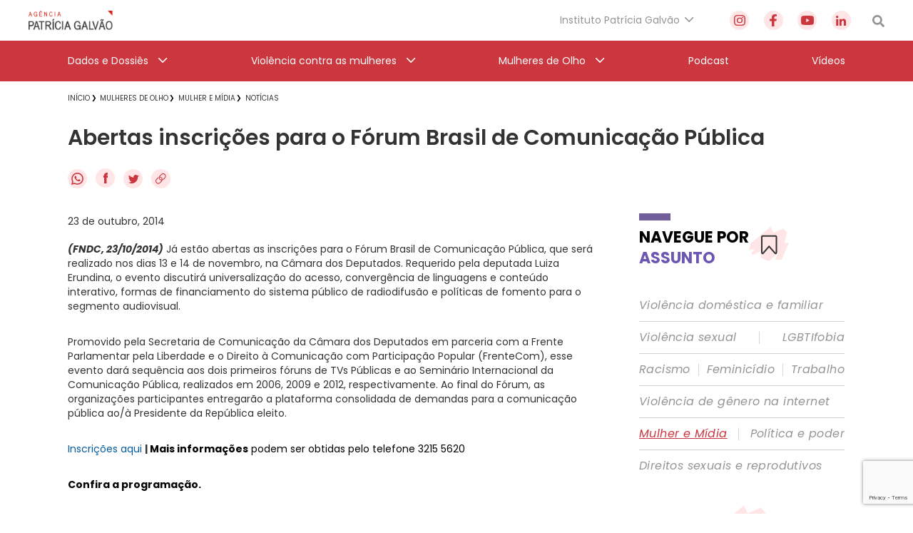

--- FILE ---
content_type: text/html; charset=utf-8
request_url: https://www.google.com/recaptcha/api2/anchor?ar=1&k=6Lc8caAUAAAAABNwSNV9v1kWA3x0SUHSKLrqLvqp&co=aHR0cHM6Ly9hZ2VuY2lhcGF0cmljaWFnYWx2YW8ub3JnLmJyOjQ0Mw..&hl=en&v=PoyoqOPhxBO7pBk68S4YbpHZ&size=invisible&anchor-ms=20000&execute-ms=30000&cb=mh46ozpgpt0v
body_size: 48717
content:
<!DOCTYPE HTML><html dir="ltr" lang="en"><head><meta http-equiv="Content-Type" content="text/html; charset=UTF-8">
<meta http-equiv="X-UA-Compatible" content="IE=edge">
<title>reCAPTCHA</title>
<style type="text/css">
/* cyrillic-ext */
@font-face {
  font-family: 'Roboto';
  font-style: normal;
  font-weight: 400;
  font-stretch: 100%;
  src: url(//fonts.gstatic.com/s/roboto/v48/KFO7CnqEu92Fr1ME7kSn66aGLdTylUAMa3GUBHMdazTgWw.woff2) format('woff2');
  unicode-range: U+0460-052F, U+1C80-1C8A, U+20B4, U+2DE0-2DFF, U+A640-A69F, U+FE2E-FE2F;
}
/* cyrillic */
@font-face {
  font-family: 'Roboto';
  font-style: normal;
  font-weight: 400;
  font-stretch: 100%;
  src: url(//fonts.gstatic.com/s/roboto/v48/KFO7CnqEu92Fr1ME7kSn66aGLdTylUAMa3iUBHMdazTgWw.woff2) format('woff2');
  unicode-range: U+0301, U+0400-045F, U+0490-0491, U+04B0-04B1, U+2116;
}
/* greek-ext */
@font-face {
  font-family: 'Roboto';
  font-style: normal;
  font-weight: 400;
  font-stretch: 100%;
  src: url(//fonts.gstatic.com/s/roboto/v48/KFO7CnqEu92Fr1ME7kSn66aGLdTylUAMa3CUBHMdazTgWw.woff2) format('woff2');
  unicode-range: U+1F00-1FFF;
}
/* greek */
@font-face {
  font-family: 'Roboto';
  font-style: normal;
  font-weight: 400;
  font-stretch: 100%;
  src: url(//fonts.gstatic.com/s/roboto/v48/KFO7CnqEu92Fr1ME7kSn66aGLdTylUAMa3-UBHMdazTgWw.woff2) format('woff2');
  unicode-range: U+0370-0377, U+037A-037F, U+0384-038A, U+038C, U+038E-03A1, U+03A3-03FF;
}
/* math */
@font-face {
  font-family: 'Roboto';
  font-style: normal;
  font-weight: 400;
  font-stretch: 100%;
  src: url(//fonts.gstatic.com/s/roboto/v48/KFO7CnqEu92Fr1ME7kSn66aGLdTylUAMawCUBHMdazTgWw.woff2) format('woff2');
  unicode-range: U+0302-0303, U+0305, U+0307-0308, U+0310, U+0312, U+0315, U+031A, U+0326-0327, U+032C, U+032F-0330, U+0332-0333, U+0338, U+033A, U+0346, U+034D, U+0391-03A1, U+03A3-03A9, U+03B1-03C9, U+03D1, U+03D5-03D6, U+03F0-03F1, U+03F4-03F5, U+2016-2017, U+2034-2038, U+203C, U+2040, U+2043, U+2047, U+2050, U+2057, U+205F, U+2070-2071, U+2074-208E, U+2090-209C, U+20D0-20DC, U+20E1, U+20E5-20EF, U+2100-2112, U+2114-2115, U+2117-2121, U+2123-214F, U+2190, U+2192, U+2194-21AE, U+21B0-21E5, U+21F1-21F2, U+21F4-2211, U+2213-2214, U+2216-22FF, U+2308-230B, U+2310, U+2319, U+231C-2321, U+2336-237A, U+237C, U+2395, U+239B-23B7, U+23D0, U+23DC-23E1, U+2474-2475, U+25AF, U+25B3, U+25B7, U+25BD, U+25C1, U+25CA, U+25CC, U+25FB, U+266D-266F, U+27C0-27FF, U+2900-2AFF, U+2B0E-2B11, U+2B30-2B4C, U+2BFE, U+3030, U+FF5B, U+FF5D, U+1D400-1D7FF, U+1EE00-1EEFF;
}
/* symbols */
@font-face {
  font-family: 'Roboto';
  font-style: normal;
  font-weight: 400;
  font-stretch: 100%;
  src: url(//fonts.gstatic.com/s/roboto/v48/KFO7CnqEu92Fr1ME7kSn66aGLdTylUAMaxKUBHMdazTgWw.woff2) format('woff2');
  unicode-range: U+0001-000C, U+000E-001F, U+007F-009F, U+20DD-20E0, U+20E2-20E4, U+2150-218F, U+2190, U+2192, U+2194-2199, U+21AF, U+21E6-21F0, U+21F3, U+2218-2219, U+2299, U+22C4-22C6, U+2300-243F, U+2440-244A, U+2460-24FF, U+25A0-27BF, U+2800-28FF, U+2921-2922, U+2981, U+29BF, U+29EB, U+2B00-2BFF, U+4DC0-4DFF, U+FFF9-FFFB, U+10140-1018E, U+10190-1019C, U+101A0, U+101D0-101FD, U+102E0-102FB, U+10E60-10E7E, U+1D2C0-1D2D3, U+1D2E0-1D37F, U+1F000-1F0FF, U+1F100-1F1AD, U+1F1E6-1F1FF, U+1F30D-1F30F, U+1F315, U+1F31C, U+1F31E, U+1F320-1F32C, U+1F336, U+1F378, U+1F37D, U+1F382, U+1F393-1F39F, U+1F3A7-1F3A8, U+1F3AC-1F3AF, U+1F3C2, U+1F3C4-1F3C6, U+1F3CA-1F3CE, U+1F3D4-1F3E0, U+1F3ED, U+1F3F1-1F3F3, U+1F3F5-1F3F7, U+1F408, U+1F415, U+1F41F, U+1F426, U+1F43F, U+1F441-1F442, U+1F444, U+1F446-1F449, U+1F44C-1F44E, U+1F453, U+1F46A, U+1F47D, U+1F4A3, U+1F4B0, U+1F4B3, U+1F4B9, U+1F4BB, U+1F4BF, U+1F4C8-1F4CB, U+1F4D6, U+1F4DA, U+1F4DF, U+1F4E3-1F4E6, U+1F4EA-1F4ED, U+1F4F7, U+1F4F9-1F4FB, U+1F4FD-1F4FE, U+1F503, U+1F507-1F50B, U+1F50D, U+1F512-1F513, U+1F53E-1F54A, U+1F54F-1F5FA, U+1F610, U+1F650-1F67F, U+1F687, U+1F68D, U+1F691, U+1F694, U+1F698, U+1F6AD, U+1F6B2, U+1F6B9-1F6BA, U+1F6BC, U+1F6C6-1F6CF, U+1F6D3-1F6D7, U+1F6E0-1F6EA, U+1F6F0-1F6F3, U+1F6F7-1F6FC, U+1F700-1F7FF, U+1F800-1F80B, U+1F810-1F847, U+1F850-1F859, U+1F860-1F887, U+1F890-1F8AD, U+1F8B0-1F8BB, U+1F8C0-1F8C1, U+1F900-1F90B, U+1F93B, U+1F946, U+1F984, U+1F996, U+1F9E9, U+1FA00-1FA6F, U+1FA70-1FA7C, U+1FA80-1FA89, U+1FA8F-1FAC6, U+1FACE-1FADC, U+1FADF-1FAE9, U+1FAF0-1FAF8, U+1FB00-1FBFF;
}
/* vietnamese */
@font-face {
  font-family: 'Roboto';
  font-style: normal;
  font-weight: 400;
  font-stretch: 100%;
  src: url(//fonts.gstatic.com/s/roboto/v48/KFO7CnqEu92Fr1ME7kSn66aGLdTylUAMa3OUBHMdazTgWw.woff2) format('woff2');
  unicode-range: U+0102-0103, U+0110-0111, U+0128-0129, U+0168-0169, U+01A0-01A1, U+01AF-01B0, U+0300-0301, U+0303-0304, U+0308-0309, U+0323, U+0329, U+1EA0-1EF9, U+20AB;
}
/* latin-ext */
@font-face {
  font-family: 'Roboto';
  font-style: normal;
  font-weight: 400;
  font-stretch: 100%;
  src: url(//fonts.gstatic.com/s/roboto/v48/KFO7CnqEu92Fr1ME7kSn66aGLdTylUAMa3KUBHMdazTgWw.woff2) format('woff2');
  unicode-range: U+0100-02BA, U+02BD-02C5, U+02C7-02CC, U+02CE-02D7, U+02DD-02FF, U+0304, U+0308, U+0329, U+1D00-1DBF, U+1E00-1E9F, U+1EF2-1EFF, U+2020, U+20A0-20AB, U+20AD-20C0, U+2113, U+2C60-2C7F, U+A720-A7FF;
}
/* latin */
@font-face {
  font-family: 'Roboto';
  font-style: normal;
  font-weight: 400;
  font-stretch: 100%;
  src: url(//fonts.gstatic.com/s/roboto/v48/KFO7CnqEu92Fr1ME7kSn66aGLdTylUAMa3yUBHMdazQ.woff2) format('woff2');
  unicode-range: U+0000-00FF, U+0131, U+0152-0153, U+02BB-02BC, U+02C6, U+02DA, U+02DC, U+0304, U+0308, U+0329, U+2000-206F, U+20AC, U+2122, U+2191, U+2193, U+2212, U+2215, U+FEFF, U+FFFD;
}
/* cyrillic-ext */
@font-face {
  font-family: 'Roboto';
  font-style: normal;
  font-weight: 500;
  font-stretch: 100%;
  src: url(//fonts.gstatic.com/s/roboto/v48/KFO7CnqEu92Fr1ME7kSn66aGLdTylUAMa3GUBHMdazTgWw.woff2) format('woff2');
  unicode-range: U+0460-052F, U+1C80-1C8A, U+20B4, U+2DE0-2DFF, U+A640-A69F, U+FE2E-FE2F;
}
/* cyrillic */
@font-face {
  font-family: 'Roboto';
  font-style: normal;
  font-weight: 500;
  font-stretch: 100%;
  src: url(//fonts.gstatic.com/s/roboto/v48/KFO7CnqEu92Fr1ME7kSn66aGLdTylUAMa3iUBHMdazTgWw.woff2) format('woff2');
  unicode-range: U+0301, U+0400-045F, U+0490-0491, U+04B0-04B1, U+2116;
}
/* greek-ext */
@font-face {
  font-family: 'Roboto';
  font-style: normal;
  font-weight: 500;
  font-stretch: 100%;
  src: url(//fonts.gstatic.com/s/roboto/v48/KFO7CnqEu92Fr1ME7kSn66aGLdTylUAMa3CUBHMdazTgWw.woff2) format('woff2');
  unicode-range: U+1F00-1FFF;
}
/* greek */
@font-face {
  font-family: 'Roboto';
  font-style: normal;
  font-weight: 500;
  font-stretch: 100%;
  src: url(//fonts.gstatic.com/s/roboto/v48/KFO7CnqEu92Fr1ME7kSn66aGLdTylUAMa3-UBHMdazTgWw.woff2) format('woff2');
  unicode-range: U+0370-0377, U+037A-037F, U+0384-038A, U+038C, U+038E-03A1, U+03A3-03FF;
}
/* math */
@font-face {
  font-family: 'Roboto';
  font-style: normal;
  font-weight: 500;
  font-stretch: 100%;
  src: url(//fonts.gstatic.com/s/roboto/v48/KFO7CnqEu92Fr1ME7kSn66aGLdTylUAMawCUBHMdazTgWw.woff2) format('woff2');
  unicode-range: U+0302-0303, U+0305, U+0307-0308, U+0310, U+0312, U+0315, U+031A, U+0326-0327, U+032C, U+032F-0330, U+0332-0333, U+0338, U+033A, U+0346, U+034D, U+0391-03A1, U+03A3-03A9, U+03B1-03C9, U+03D1, U+03D5-03D6, U+03F0-03F1, U+03F4-03F5, U+2016-2017, U+2034-2038, U+203C, U+2040, U+2043, U+2047, U+2050, U+2057, U+205F, U+2070-2071, U+2074-208E, U+2090-209C, U+20D0-20DC, U+20E1, U+20E5-20EF, U+2100-2112, U+2114-2115, U+2117-2121, U+2123-214F, U+2190, U+2192, U+2194-21AE, U+21B0-21E5, U+21F1-21F2, U+21F4-2211, U+2213-2214, U+2216-22FF, U+2308-230B, U+2310, U+2319, U+231C-2321, U+2336-237A, U+237C, U+2395, U+239B-23B7, U+23D0, U+23DC-23E1, U+2474-2475, U+25AF, U+25B3, U+25B7, U+25BD, U+25C1, U+25CA, U+25CC, U+25FB, U+266D-266F, U+27C0-27FF, U+2900-2AFF, U+2B0E-2B11, U+2B30-2B4C, U+2BFE, U+3030, U+FF5B, U+FF5D, U+1D400-1D7FF, U+1EE00-1EEFF;
}
/* symbols */
@font-face {
  font-family: 'Roboto';
  font-style: normal;
  font-weight: 500;
  font-stretch: 100%;
  src: url(//fonts.gstatic.com/s/roboto/v48/KFO7CnqEu92Fr1ME7kSn66aGLdTylUAMaxKUBHMdazTgWw.woff2) format('woff2');
  unicode-range: U+0001-000C, U+000E-001F, U+007F-009F, U+20DD-20E0, U+20E2-20E4, U+2150-218F, U+2190, U+2192, U+2194-2199, U+21AF, U+21E6-21F0, U+21F3, U+2218-2219, U+2299, U+22C4-22C6, U+2300-243F, U+2440-244A, U+2460-24FF, U+25A0-27BF, U+2800-28FF, U+2921-2922, U+2981, U+29BF, U+29EB, U+2B00-2BFF, U+4DC0-4DFF, U+FFF9-FFFB, U+10140-1018E, U+10190-1019C, U+101A0, U+101D0-101FD, U+102E0-102FB, U+10E60-10E7E, U+1D2C0-1D2D3, U+1D2E0-1D37F, U+1F000-1F0FF, U+1F100-1F1AD, U+1F1E6-1F1FF, U+1F30D-1F30F, U+1F315, U+1F31C, U+1F31E, U+1F320-1F32C, U+1F336, U+1F378, U+1F37D, U+1F382, U+1F393-1F39F, U+1F3A7-1F3A8, U+1F3AC-1F3AF, U+1F3C2, U+1F3C4-1F3C6, U+1F3CA-1F3CE, U+1F3D4-1F3E0, U+1F3ED, U+1F3F1-1F3F3, U+1F3F5-1F3F7, U+1F408, U+1F415, U+1F41F, U+1F426, U+1F43F, U+1F441-1F442, U+1F444, U+1F446-1F449, U+1F44C-1F44E, U+1F453, U+1F46A, U+1F47D, U+1F4A3, U+1F4B0, U+1F4B3, U+1F4B9, U+1F4BB, U+1F4BF, U+1F4C8-1F4CB, U+1F4D6, U+1F4DA, U+1F4DF, U+1F4E3-1F4E6, U+1F4EA-1F4ED, U+1F4F7, U+1F4F9-1F4FB, U+1F4FD-1F4FE, U+1F503, U+1F507-1F50B, U+1F50D, U+1F512-1F513, U+1F53E-1F54A, U+1F54F-1F5FA, U+1F610, U+1F650-1F67F, U+1F687, U+1F68D, U+1F691, U+1F694, U+1F698, U+1F6AD, U+1F6B2, U+1F6B9-1F6BA, U+1F6BC, U+1F6C6-1F6CF, U+1F6D3-1F6D7, U+1F6E0-1F6EA, U+1F6F0-1F6F3, U+1F6F7-1F6FC, U+1F700-1F7FF, U+1F800-1F80B, U+1F810-1F847, U+1F850-1F859, U+1F860-1F887, U+1F890-1F8AD, U+1F8B0-1F8BB, U+1F8C0-1F8C1, U+1F900-1F90B, U+1F93B, U+1F946, U+1F984, U+1F996, U+1F9E9, U+1FA00-1FA6F, U+1FA70-1FA7C, U+1FA80-1FA89, U+1FA8F-1FAC6, U+1FACE-1FADC, U+1FADF-1FAE9, U+1FAF0-1FAF8, U+1FB00-1FBFF;
}
/* vietnamese */
@font-face {
  font-family: 'Roboto';
  font-style: normal;
  font-weight: 500;
  font-stretch: 100%;
  src: url(//fonts.gstatic.com/s/roboto/v48/KFO7CnqEu92Fr1ME7kSn66aGLdTylUAMa3OUBHMdazTgWw.woff2) format('woff2');
  unicode-range: U+0102-0103, U+0110-0111, U+0128-0129, U+0168-0169, U+01A0-01A1, U+01AF-01B0, U+0300-0301, U+0303-0304, U+0308-0309, U+0323, U+0329, U+1EA0-1EF9, U+20AB;
}
/* latin-ext */
@font-face {
  font-family: 'Roboto';
  font-style: normal;
  font-weight: 500;
  font-stretch: 100%;
  src: url(//fonts.gstatic.com/s/roboto/v48/KFO7CnqEu92Fr1ME7kSn66aGLdTylUAMa3KUBHMdazTgWw.woff2) format('woff2');
  unicode-range: U+0100-02BA, U+02BD-02C5, U+02C7-02CC, U+02CE-02D7, U+02DD-02FF, U+0304, U+0308, U+0329, U+1D00-1DBF, U+1E00-1E9F, U+1EF2-1EFF, U+2020, U+20A0-20AB, U+20AD-20C0, U+2113, U+2C60-2C7F, U+A720-A7FF;
}
/* latin */
@font-face {
  font-family: 'Roboto';
  font-style: normal;
  font-weight: 500;
  font-stretch: 100%;
  src: url(//fonts.gstatic.com/s/roboto/v48/KFO7CnqEu92Fr1ME7kSn66aGLdTylUAMa3yUBHMdazQ.woff2) format('woff2');
  unicode-range: U+0000-00FF, U+0131, U+0152-0153, U+02BB-02BC, U+02C6, U+02DA, U+02DC, U+0304, U+0308, U+0329, U+2000-206F, U+20AC, U+2122, U+2191, U+2193, U+2212, U+2215, U+FEFF, U+FFFD;
}
/* cyrillic-ext */
@font-face {
  font-family: 'Roboto';
  font-style: normal;
  font-weight: 900;
  font-stretch: 100%;
  src: url(//fonts.gstatic.com/s/roboto/v48/KFO7CnqEu92Fr1ME7kSn66aGLdTylUAMa3GUBHMdazTgWw.woff2) format('woff2');
  unicode-range: U+0460-052F, U+1C80-1C8A, U+20B4, U+2DE0-2DFF, U+A640-A69F, U+FE2E-FE2F;
}
/* cyrillic */
@font-face {
  font-family: 'Roboto';
  font-style: normal;
  font-weight: 900;
  font-stretch: 100%;
  src: url(//fonts.gstatic.com/s/roboto/v48/KFO7CnqEu92Fr1ME7kSn66aGLdTylUAMa3iUBHMdazTgWw.woff2) format('woff2');
  unicode-range: U+0301, U+0400-045F, U+0490-0491, U+04B0-04B1, U+2116;
}
/* greek-ext */
@font-face {
  font-family: 'Roboto';
  font-style: normal;
  font-weight: 900;
  font-stretch: 100%;
  src: url(//fonts.gstatic.com/s/roboto/v48/KFO7CnqEu92Fr1ME7kSn66aGLdTylUAMa3CUBHMdazTgWw.woff2) format('woff2');
  unicode-range: U+1F00-1FFF;
}
/* greek */
@font-face {
  font-family: 'Roboto';
  font-style: normal;
  font-weight: 900;
  font-stretch: 100%;
  src: url(//fonts.gstatic.com/s/roboto/v48/KFO7CnqEu92Fr1ME7kSn66aGLdTylUAMa3-UBHMdazTgWw.woff2) format('woff2');
  unicode-range: U+0370-0377, U+037A-037F, U+0384-038A, U+038C, U+038E-03A1, U+03A3-03FF;
}
/* math */
@font-face {
  font-family: 'Roboto';
  font-style: normal;
  font-weight: 900;
  font-stretch: 100%;
  src: url(//fonts.gstatic.com/s/roboto/v48/KFO7CnqEu92Fr1ME7kSn66aGLdTylUAMawCUBHMdazTgWw.woff2) format('woff2');
  unicode-range: U+0302-0303, U+0305, U+0307-0308, U+0310, U+0312, U+0315, U+031A, U+0326-0327, U+032C, U+032F-0330, U+0332-0333, U+0338, U+033A, U+0346, U+034D, U+0391-03A1, U+03A3-03A9, U+03B1-03C9, U+03D1, U+03D5-03D6, U+03F0-03F1, U+03F4-03F5, U+2016-2017, U+2034-2038, U+203C, U+2040, U+2043, U+2047, U+2050, U+2057, U+205F, U+2070-2071, U+2074-208E, U+2090-209C, U+20D0-20DC, U+20E1, U+20E5-20EF, U+2100-2112, U+2114-2115, U+2117-2121, U+2123-214F, U+2190, U+2192, U+2194-21AE, U+21B0-21E5, U+21F1-21F2, U+21F4-2211, U+2213-2214, U+2216-22FF, U+2308-230B, U+2310, U+2319, U+231C-2321, U+2336-237A, U+237C, U+2395, U+239B-23B7, U+23D0, U+23DC-23E1, U+2474-2475, U+25AF, U+25B3, U+25B7, U+25BD, U+25C1, U+25CA, U+25CC, U+25FB, U+266D-266F, U+27C0-27FF, U+2900-2AFF, U+2B0E-2B11, U+2B30-2B4C, U+2BFE, U+3030, U+FF5B, U+FF5D, U+1D400-1D7FF, U+1EE00-1EEFF;
}
/* symbols */
@font-face {
  font-family: 'Roboto';
  font-style: normal;
  font-weight: 900;
  font-stretch: 100%;
  src: url(//fonts.gstatic.com/s/roboto/v48/KFO7CnqEu92Fr1ME7kSn66aGLdTylUAMaxKUBHMdazTgWw.woff2) format('woff2');
  unicode-range: U+0001-000C, U+000E-001F, U+007F-009F, U+20DD-20E0, U+20E2-20E4, U+2150-218F, U+2190, U+2192, U+2194-2199, U+21AF, U+21E6-21F0, U+21F3, U+2218-2219, U+2299, U+22C4-22C6, U+2300-243F, U+2440-244A, U+2460-24FF, U+25A0-27BF, U+2800-28FF, U+2921-2922, U+2981, U+29BF, U+29EB, U+2B00-2BFF, U+4DC0-4DFF, U+FFF9-FFFB, U+10140-1018E, U+10190-1019C, U+101A0, U+101D0-101FD, U+102E0-102FB, U+10E60-10E7E, U+1D2C0-1D2D3, U+1D2E0-1D37F, U+1F000-1F0FF, U+1F100-1F1AD, U+1F1E6-1F1FF, U+1F30D-1F30F, U+1F315, U+1F31C, U+1F31E, U+1F320-1F32C, U+1F336, U+1F378, U+1F37D, U+1F382, U+1F393-1F39F, U+1F3A7-1F3A8, U+1F3AC-1F3AF, U+1F3C2, U+1F3C4-1F3C6, U+1F3CA-1F3CE, U+1F3D4-1F3E0, U+1F3ED, U+1F3F1-1F3F3, U+1F3F5-1F3F7, U+1F408, U+1F415, U+1F41F, U+1F426, U+1F43F, U+1F441-1F442, U+1F444, U+1F446-1F449, U+1F44C-1F44E, U+1F453, U+1F46A, U+1F47D, U+1F4A3, U+1F4B0, U+1F4B3, U+1F4B9, U+1F4BB, U+1F4BF, U+1F4C8-1F4CB, U+1F4D6, U+1F4DA, U+1F4DF, U+1F4E3-1F4E6, U+1F4EA-1F4ED, U+1F4F7, U+1F4F9-1F4FB, U+1F4FD-1F4FE, U+1F503, U+1F507-1F50B, U+1F50D, U+1F512-1F513, U+1F53E-1F54A, U+1F54F-1F5FA, U+1F610, U+1F650-1F67F, U+1F687, U+1F68D, U+1F691, U+1F694, U+1F698, U+1F6AD, U+1F6B2, U+1F6B9-1F6BA, U+1F6BC, U+1F6C6-1F6CF, U+1F6D3-1F6D7, U+1F6E0-1F6EA, U+1F6F0-1F6F3, U+1F6F7-1F6FC, U+1F700-1F7FF, U+1F800-1F80B, U+1F810-1F847, U+1F850-1F859, U+1F860-1F887, U+1F890-1F8AD, U+1F8B0-1F8BB, U+1F8C0-1F8C1, U+1F900-1F90B, U+1F93B, U+1F946, U+1F984, U+1F996, U+1F9E9, U+1FA00-1FA6F, U+1FA70-1FA7C, U+1FA80-1FA89, U+1FA8F-1FAC6, U+1FACE-1FADC, U+1FADF-1FAE9, U+1FAF0-1FAF8, U+1FB00-1FBFF;
}
/* vietnamese */
@font-face {
  font-family: 'Roboto';
  font-style: normal;
  font-weight: 900;
  font-stretch: 100%;
  src: url(//fonts.gstatic.com/s/roboto/v48/KFO7CnqEu92Fr1ME7kSn66aGLdTylUAMa3OUBHMdazTgWw.woff2) format('woff2');
  unicode-range: U+0102-0103, U+0110-0111, U+0128-0129, U+0168-0169, U+01A0-01A1, U+01AF-01B0, U+0300-0301, U+0303-0304, U+0308-0309, U+0323, U+0329, U+1EA0-1EF9, U+20AB;
}
/* latin-ext */
@font-face {
  font-family: 'Roboto';
  font-style: normal;
  font-weight: 900;
  font-stretch: 100%;
  src: url(//fonts.gstatic.com/s/roboto/v48/KFO7CnqEu92Fr1ME7kSn66aGLdTylUAMa3KUBHMdazTgWw.woff2) format('woff2');
  unicode-range: U+0100-02BA, U+02BD-02C5, U+02C7-02CC, U+02CE-02D7, U+02DD-02FF, U+0304, U+0308, U+0329, U+1D00-1DBF, U+1E00-1E9F, U+1EF2-1EFF, U+2020, U+20A0-20AB, U+20AD-20C0, U+2113, U+2C60-2C7F, U+A720-A7FF;
}
/* latin */
@font-face {
  font-family: 'Roboto';
  font-style: normal;
  font-weight: 900;
  font-stretch: 100%;
  src: url(//fonts.gstatic.com/s/roboto/v48/KFO7CnqEu92Fr1ME7kSn66aGLdTylUAMa3yUBHMdazQ.woff2) format('woff2');
  unicode-range: U+0000-00FF, U+0131, U+0152-0153, U+02BB-02BC, U+02C6, U+02DA, U+02DC, U+0304, U+0308, U+0329, U+2000-206F, U+20AC, U+2122, U+2191, U+2193, U+2212, U+2215, U+FEFF, U+FFFD;
}

</style>
<link rel="stylesheet" type="text/css" href="https://www.gstatic.com/recaptcha/releases/PoyoqOPhxBO7pBk68S4YbpHZ/styles__ltr.css">
<script nonce="xRXSP69wlxQrcVVNXNrE0A" type="text/javascript">window['__recaptcha_api'] = 'https://www.google.com/recaptcha/api2/';</script>
<script type="text/javascript" src="https://www.gstatic.com/recaptcha/releases/PoyoqOPhxBO7pBk68S4YbpHZ/recaptcha__en.js" nonce="xRXSP69wlxQrcVVNXNrE0A">
      
    </script></head>
<body><div id="rc-anchor-alert" class="rc-anchor-alert"></div>
<input type="hidden" id="recaptcha-token" value="[base64]">
<script type="text/javascript" nonce="xRXSP69wlxQrcVVNXNrE0A">
      recaptcha.anchor.Main.init("[\x22ainput\x22,[\x22bgdata\x22,\x22\x22,\[base64]/[base64]/[base64]/KE4oMTI0LHYsdi5HKSxMWihsLHYpKTpOKDEyNCx2LGwpLFYpLHYpLFQpKSxGKDE3MSx2KX0scjc9ZnVuY3Rpb24obCl7cmV0dXJuIGx9LEM9ZnVuY3Rpb24obCxWLHYpe04odixsLFYpLFZbYWtdPTI3OTZ9LG49ZnVuY3Rpb24obCxWKXtWLlg9KChWLlg/[base64]/[base64]/[base64]/[base64]/[base64]/[base64]/[base64]/[base64]/[base64]/[base64]/[base64]\\u003d\x22,\[base64]\\u003d\\u003d\x22,\x22wogIGsKidMKPX1Ayw7XCl8K1f8O1azQgasOwacOLwqjCozciYhZiw6hOwpfCgcKAw5k5AsO6IMOHw6IMw6TCjsOcwqRUdMOZWMOBH3zChMK7w6wUw5R9KmhYSsKhwq4Bw5w1wpcwXcKxwpkYwolbP8O7C8O3w68vwpTCtnvCrcK/w43DpMOgEgoxVcOzdznCjMK0wr5hwoDCsMOzGMK3woDCqsODwoINWsKBw7EIWTPDtA0YcsKNw7PDvcOlw6wdQ3HDhB/DicONbGrDnT5NfsKVLF7Dq8OEX8O7H8OrwqZ4BcOtw5HCgMOqwoHDogxRMAfDpAUJw75cw7AZTsKYwq3Ct8Kmw4cEw5TCtRkpw5rCjcKvwqTDqmADwopBwpdzC8K7w4fCjhrCl1PCpcO7QcKaw4rDvcK/[base64]/DtcKGLsOOwq9zw7rDrBtBfMKUwoFTMBbCh3nDgcK/[base64]/Ds8Kww7BEO8KRwpzCgzFPf8OFw77DnnfCgRcxw5smwqgOAsKtU3w9wrLDu8OUHXNqw7USw7XDvitMw6XChBYWUCXCqz4mXMKpw5TDl1F7BsOgcVAqNMONLgsDw7bCk8KxPAHDm8OWwrbDmhAGwr3DosOzw6Ipw7LDp8OTA8OBDi19wqjCqy/Duk0qwqHCqRF8wprDhMKKaVo8DMO0KB1JaXjDgcKbYcKKwpHDqsOlemItwp9tD8K0SMOaK8OfGcOuJsOJwrzDuMO8DGfCgjEaw5zCucKefsKZw45Ww6jDvMO3Ai12QsOow4vCq8OTdAouXsONwo9nwrDDiF7CmsOqwopnS8KHXsOUA8Krwr/ClsOlUk9Qw5Q8w5ErwoXCgF/CjMKbHsOow4/Diyo8wr99wo1UwpNCwrLDn2bDv3rCt19Pw6zCmcOhwpnDmWrCusOlw7XDnUHCjRLChx3DksOLUEjDnhLDg8O+wo/ClcKLMMK1S8KfHsODEcOBw6DCmcOYwoPChF4tJjodQlRmasKLIcOJw6rDo8O9wr5fwqPDjHwpNcKzWzJHGMOFTkZHw7gtwqEZGMKMdMO+CsKHesOnM8K+w58DeG/DvcOVw5s/b8KWwp11w53CnlDDo8O+w6TCqMKGw6/DrcOuw748wrp6ecObwrF2XEjDj8OQIMKlwo0swojChnPCtMKlw7DDqCzCl8KARAY/[base64]/CvgRdw6xzFgXDpGjDmgM/w50Xwo4jw6NjNCHCjsOlw75hfUleDkw0ZAFJbMOoIDIEwowPw5fCq8O2w4dpAlAGw7oWIjlWwo7DpcOzPlXCgU5fE8K/TixHcsOew4jDrcO/[base64]/DgQLCksOsw4h7B2fCpxrCoHVhwpR2w5dTw4VORlN8wo8zK8Olw591wrpSNHvCqcOuw5rDqcOXwrgUTRLDuDkSI8OCb8Obw6whwo3CgMOVEcOfw6HDllTDlD/CmWLCh2PDlcKKJ1nDjTh4FkLCtMORw7jDo8KHwqnCtsONwqTDtT1/SgljwrLDqzZAR1AcEmYbd8O+wpfCoRMgwrTDhx5JwpR1W8K7JsOZwpPCpMOnUg/DicKtL3c+wq/Du8OicxpKw69UfcOQwpPDm8OUwpUew79Aw6vCssK8McOsFkIZPMOrwqE5wp/Ct8K8fMOswrbDsFzDksOkEcKkdcKwwqguw4TDsS12w6LDtsOMw4vDpgfCtcOpRMKfLE92ER0VUR1Cw5Fqd8OQKMK3w4/DvsOJw5zDpSnDtcK/BnPCrH7CmMOew5pICCIHwoFAwoNxw7nDr8OEwp7DqsK7YsOuJ3wZw5oiwpN5wr5Kw53Dr8OVTxLCnsOJQmjCiA7DgS/Ds8O/w6HCmsOvUcKMScO4w6MVKMOEZcK8w5w3YlbDm3jDucObw5/DhVQyI8KqwpcEfCQLGiFyw5TCjwjDuVImPQfDsGbCmcOzw5PCn8O2w7TCiUpTwqnDm1nDpMOGw5/Dp3pEw7NdIsOMw5DCrE02w5vDiMK6w5h+w4LCu2fDlFjDtW/DhsOSwoLDpXvDq8K2ecONZDjDhsOcb8KPE0lYYMKVRcOrw7HDiMOrSMKBwqrDicKUf8Odw5xaw4zDisKawrBNP1vCpMOEw6Z1QMKfXXXDvMO5DjXCtQwqUsKqGGbDlAMXG8OYKsOlasOxRGUheTAYw7/DtXo/[base64]/[base64]/XFUEOjrCjH1fw6fCnsKjH0dRwoRYLMOyw4rCmH/[base64]/CrsKhBMKkXsKXTzvDvGVnwpDDvCnCgB7DngsZwqvDp8OEwpDDiGx9bMO+w4oNAwIpwoV2w7gUMMK1wqB2w5BVclsuw41PaMKFwoXDucOVwrA9M8O5w7vDlsOHwq8iCiPCssKkVsK4XTHDjyk3wpXDrhfCkSNwwrjCt8KQLcK1JDjDn8K2wqsnccOpw7/DtD8/wp8UIsOQYcOlw6HChsOLEcKBwox0EcOBNsOlEW9+wqrDvBLCqBzDiTvCiV/CuS5/XFwdQG9XwrnDvsO+w655EMKQWsKKw6bDs1nCk8KjwqMjM8KVXncgw6V4w6IXaMOPJy8nw6ItCcKrf8O4S1vCvk9WbcOFNUvDnTF8B8O4NMOowpVvE8OEScOwSMONw5wVfBUVLhHCtFfCthnCmlFJF3HDicKowofDvcOrGDfCoj/Ct8Oaw6LCtyzDu8OLw4FmSgHCgWQ0NVnDt8Knd2FrwqLCpMK4DkhuScK2a2/[base64]/e8OkwrkMw4vDiwfDpcKCwrTDnMOVS8OqdcO7w6TDpMKtW8K7acKNw7DDgzjDhULCo1YLHCfDuMOGwrXDuxzCi8O/wp9yw6vCq0wgwp7DnComYsKZZnLDu2rDvy3DiBrChMK+w6sCZsKxI8OEEMKvMcOnwrnCjMORw7xmw4l3w65hVW/DpEzDhMOZRcOxwppWw6LDpnjDtcOqOkgmPMOHFcKzOm/CoMOkMjocEcONwpBJMlDDgktqwoQbc8OsB3Uzwp3DilHDjsOIwpJoEsOnwo7CknkEw795eMOENkbCtXDDnGIrairDrMKDw7bCjTVbbmYQOcKRwrkrwrFbw77DhHIpDR7CkwHDmsK7aQHDqMOlwpc6w7Yww5Uowr1lA8K+TFEAa8OiworDrnEcw5HCs8OKwp0/LsOLAMOSwpk8wp3CjyPCp8KAw6XCuMOPwpd+w7/DqcKGbhcNw6jCgMKZw7Q5UsOTaQITw58Ed2vDksOXw7N+RMO4Wn5Mw5/CjU15WENxG8O1wpTDll1Mw4kxeMO3DsOkwovDu2/[base64]/wrnDp8K3w6M0w7rDtiHCisO1wp02w4zDi8KLw4hDwqc6f8KQMcOGLT5Xwp/DscOIw5LDln3DuzMEwpTDs0c0M8OaAh8+w5EPwr12HQ7Dhzhxw4RnwpbCrMK9wpnCtXdFecKYwq3CrMKONcOgK8ORw4w0wr3ChMOsRMOSf8OBVsKafhLCnjtuwqXDkMKCw6TDthHCo8Oiw4VEUWrDulIsw5J3aUjCngfDpsOhXFlzT8KrbcKFwpDDvEtxw6/DgQ/DvAXDpsO3woMraGjCu8KsTgtwwqllwoMxw6nCncK0VwM+w6LCrsKqw5IHTn/DucOSw5PCmWZ+w6jDlsK6PzIyJsK+GcKyw5zDnBnClcOiwp/CkMKAHsOYGMOmBsOaw43DtEPDpEAAwpPDskpXAyB+wqMFM2w7wprDkkvDscKHU8OSdMOZQsOMwqjCo8KfbMKswoPCoMO5O8OKw7jDn8OYODbDs3bDu1vDlUlwfjpHwpHCtmnDp8Orw6jCv8K2wp06LcOQwq1uE2sDwr9cwodWwqLDmwcbwrbDj0oJMcOow43CjsKFSw/CgsOgDcKZG8KvEUo+RjfDscKtacOGw5lFw4fCiF4+wrwPwo7ChcKgRT4VYhNZwrXDkRbDpD/Dq1fCn8ODFcKYwrHDjCDDjcODYyjDj0dDw64DVsO+woXDnMOGBsOpwq/CvsKKEnXChmHCvE7Dp2zDhDxzw5YgZ8KjQMKow5V9d8KnwrLDusKTw7IfVXfDq8OZAG5+KcOVRcOVWDrCpzfCiMOKwq8AN0bCllFuwo45I8Otdh8pwrrCrcKQFcKCwpLCrC5hJ8KoWnc5UsK5TGPCnMK/cinDksOUwrsecMKHwrTCpsOVHShUU2LDqQoubcKsMwTCsMOpw6DDlMKRLsO3w5xtXsOIVsKbWTASGi3Cqjsfw6Msw4DCmMOwJ8OkQMOtdVdyWjjCtSMCwrTCgmLDhCRPdU80w6hXc8KRw6hXfSjCisOuZcKRa8OhF8KKAFtBYw/[base64]/w63CncORwqbDnsKDwps8fMOJwpbDpcKPQMKVwpgGUMKfw6bCrcKKcMK4CinCuTjDkMOjw6Z/[base64]/Dnm/CsXDDmMKywqZPwqUyw40Ywp8swrbDtRUyKsOlbcOLw6LCkChtw5Qiwos1IsK6wq/CkD/DhMOAGsO8IMK/w5/DjArDpQREwrrCosO8w6Ewwpxqw4vCjMOSSwPDjG5UPVHDsBvCgBHCqRF1OhbCqsKvcwlVworCgx3CtcO6LcKKOWlbfsOLRcKzw5nCnFnCjcKSMMOyw6HCu8Klw5RaYHrCpMKpw7N/w7/Dg8OFP8KHasKIwrnChcO2wo8YasOtJcK1SsOcwq4+w4V5YmR0VQvCp8KtCgXDgsKuw5BuwqvDhMKvFGLDmQp1wp/Dt10nFE1cccKpRMKze0F6wr/DgHRFw5XCgA5Se8K2dS7Ck8OiwrIgwplMwroJw63DnMKpwqHDpwrCuGR+w5dUHcOea0jDkcOtF8OOVxDDniUsw7PCuU7CrMORw4LCmHlvGRbCv8KEw5xHIsKRw41nwozDsRrDsj4Nw5kfw5t/wp3CpnMhwrUWJcOTdh1ICQDDhsO5OQvChsKiwpZVwqdLwq/Ck8OGw7AZWcO1w4dfYT/Du8Ovw5g7wo4yLcO/[base64]/[base64]/DpybCmEDCvsKdesONQWoYAlBuBsOxw6V6w6c4c8KkwpXDtkg/JQMNwrnCtxsXXBfCnCsnwovCqAEYK8KZb8Kvwr3Dj1cawoV2wpLChMKiw5jDvmQ5woYPwrI7wpbDojlhw5QeWC8VwrARP8Orw73Dt38ww78aBMOOwo7Cm8KywpHDpkRgF1AxOj/DhcKFRTHDkw9EJ8KhAMKfwoNvw4fDssOmXU08RsKcZcOFRcOzw5I7wo/[base64]/wpJOwqjCiRZuw6sNw5wCwpsAw6Iiwp07wrhqwoTDhSLCoDNiw5zDv0VSLR4VX34dwrZiKGo0VWfDnMO6w6DDj2DClGLDjxDCpHkrVmR/ZMOTwpLDrjtxd8OSw7tAwqvDocOfw71hwr5ZRsOrR8KzFjLCrsKewoVOAsKiw6VOwrLCqBPDqMO7ARfDrVU0UzPCo8OkQcKEw4cOwobDvsOkw4vCv8KMMsOYw5p0w7TCvxHChcOIwo/CksKwwrxpwr5/aXMLwp1vLsOQOsOUwokTwonClMO6w6I5ARbDhcO2wpXCrUTDm8KvHcOzw5vDhsOsw6zDuMKrw7PDjBYtPGEeIMOuSQbCvjbCtn0vWRodb8OGw5fDtsKFc8O0w5QREcOfOsK9wqdpwqY3fcK3w6slwqzCgWIDcXwiwr/Cn27Dl8OzJHrCgsKXwqc7wr3DtwLChzAXw5FNIsKowqJlwrEzLGHCvMKEw58KwoTDmQnCgylyF3nDisOAMxgKwrQ7wqNSbz3DjDXDrMKSw7wEw4TDnl4fw4ctw4ZlM3jDhcKqwoUHwps4wrZPw51tw6t7wrk4cxl/[base64]/Dt8OBwpAQw6J2Cn9Zw43CjiQ+ScOTwpMAwo/CjsKDFWAZw73DmDpIworDvQVUIWzCtHfCoMOPRl0Ow63DvMOtw6Bywq7DqjzCo2vCumfDj0U0ZyLClcKww71zKMKNGiZ1w7Eew5Mqw7vDrykAQcOFw4/DucOtw7/DiMKHZcOuKcOmXMOKc8KLMMK/w7/Cs8OrasK0aUBrwrXCjMOiOsKPQsKmdh3CsUjCmsOqwrTCksOmIAF/w5TDnMOnwqNnw7nCj8OOworDqcKpf3HDtBfDt3XCpkHDsMKJbG/Cj21ecMKHw485MMKaYcO1wopBw7/[base64]/R8OkY0sew4/DnD5dT8Oowo7Coll7SSxlwqjDtsOkFsK2w5bCly8mR8KIa37DoXjCnURVwrYiTMOwVMKywrrCpmbDrwoqKMO2w7NUUMOswrvDscKawpw6MnM2wqnCosOqSglqZjPCjDIjfMOIbcKgClN1w4bDuxnCvcKIb8OoVsKXE8OXGsK8dsK0wqRPw4g/BQHDjxhEB2nDinbDpw8Nwr9qDzIzAQEfOSvCvMKddsOzO8KbwpjDnRzCvyrDnMO/woLDoVxww4/DhcOHw40BKMKiTsO7wqnCmB7CtwLDvBwQaMKFfk7DqzJLA8O2w5E/w7QcScOtZi4Qw7bChjZVfl8Ew4XCksOEeCnCi8KMwoDDjcKdwpAtK1I+wqLChMKCwoJYZcKGwr3CtMK4D8O4wq7DoMK3w7DClxQxbcKPwrp+wqUNGsKgwpbCgcKLMDHCgMO0XDnCi8OzAi3CnMK5wqvCon7DoRXCscKUwrJHw6LDgcKqKWPCjC/Csn7DmsKtwqDDkUjDs2YUw6wcBMOleMOew7vCpjPDqiHCvhrCiyssAEcrw6pFw4HCgloVXMOjcsKFwpBQIGgiwr9GbTzCmnLDmcOfw7vClcONwqkEwpcrw4dRdMOnwqspwrXCr8K6w58Bw73CvMKWXsOlW8O8H8KuFg0gwr4/[base64]/w6QtUsO9wqLCnnvDjcO8w7fCjArCmMKranTDhXPCuRnCn05qBsK7TMKdRcKmfcK3w5hGTMKXC2Fowp9OE8KLw4bDrDk7GW1RLUMaw6TCp8Kyw5YNdsO0NSgUbhogfMK9AVpcNRxQCApJwowba8OMw4M+wozCjsOVwppca35KIsKXw6N6wrvDkMONQsO/SMOWw6jCkMKBCwsfwrHClcKnCcK/VcKPwp3ClsKZw4RCb1MEdcK2dSVoM3Q8w77CrMKTVE1BZFZlBMKpwrVgw6hew5gcw6IDw5LCsGYWVMOXw64bS8Kiwo3CmTpow6fClmfDrMORbUDCrMOyVR02w5Vawo5Xw7FCW8KTf8OcJl/DsMK9EMKWAAEYVsOYwp46w5p9H8OIZ2cRwrfDjE4GKsOuHHfDlxHDhcKLwq/DjnFbZ8OGBsKrflTDgcOICA7Ch8OpaXbCt8KvT0jDosKiH1jCp1bCglnCvAXDiSrDnyM8w6fCucKleMOiw4kfwqs+w4TCnMKLP0N7FzJhw4TDgsKhw5YiwoLDpEfDgSd2XlzCusKNbj/DucKOJVHDtsKaSWjDnjXDkcKWBSXDiRzDpMKmwoxVQcOWIHNCw7pDwrnCqMKdw6k5Liw4wqLDoMKtBcOlwrzDjcOqw4tKwrIJHRlCBCPDmMK/XUrDqsOxwqzCrkfCjxLCpMKsDMOFw6VGwrbCpVRWPhoqw5LCsVjDnsKPwqDCikA/w6pGwrtdMcOfwrLDnMKBEcKHwrRWw41Qw6YRWWVyMB3CsGvCglDDpcOKQ8KNDxdXw4FXBcO9eRJaw7nCvMKFR3XCisKtMkt+ZcK/fcOjMmjDjG0Jw4Vrb33DiRkGMlDCu8K6NMObw4HDtHkFw7cmw4U5wpHDpTMFwr/[base64]/Dq3TDl2vDt3jCmcO0wrZpD8KMwrvCvQzCscOXFRTDkVk7Qi5AFcO5QMOgByLCoQQFwqogBnfDgMKLw4/DlMOHBDwKwp3Dk1JCHTHCgMOjwpDCpsOEw4TDncKYw77DkcKmw4J7RVTCmsKfHUAkLcOCw4ATw63DgcO0wqbDpVfDksKPwrLCocKkwrIAZsOdBVrDucKSVcKhaMOjw7TDpDRLwohUwpoPe8KUEk/DucKVw6zCpyfDq8OJwrLDgMOzSxgOw47CssKdwofDmX59w4B8dcKUw44QOsOzwqpcwqJ/e1tDOXzDrid/[base64]/[base64]/DogpqXQrDoy3Cknt9bUtEwqzDikLCosOONQfDhsO/aMKiUsKsaXrChcK7w6fDqcKDJQfCpzLDn1QNw6/[base64]/CnsKYacKPVz4qwqo6FsK8wprCs8OJUEzCmEkRw74bw6HDscOSHXHCk8K8c17DnsKJwr3CrMOQw4PCsMKAScOEA3HDqsK5IcKWwo8+eT/DlsOXwpQnW8KGwrfDgT4rQMO/XsKYw6HDscKOGRLDsMKHPsO6wrLDtTTDhTHDicO8KwEWwqPDvsOwZgMfwpxzwpUUTcOhw7N2LMKWwrDDrC/CpA08BcKCw4zCrTt5w7LCrid+w55Kw7YXw6sYNUDDsxjCnErDt8OiScOXH8KWw6/ClMKxwr8awpXDjcKoEMObw6QPw5p0ZTIPLjg+woPDk8K8WFrDj8KeB8OzVsKsOSzDpcONwp/CtEx2QwvDtsK4Z8OSwrUGSh7DkWRQw4LDsjrDsyLChcKQVsKTRFjCgWDCsR/DkMKcw4DCv8Oww5nDiAo0wonDjcKALsOZwpNRdsKTScKfw4A0AcKVwqZEeMK0w5DClDsoBATDq8OCbjcXw4dKw4bCmsKvY8OKwqNRw5/DjMKDL2leEcODIsOgwo/CjQ3Du8OWw7rCssKsZ8OAwozDssKPOBHCoMKSK8OFwqkpKR9aKMOvw7MlAsOSwoLDpCjDt8KjGTnDlH7CvcKKVMKiwqXDh8O3w5BDwpYNw7N3w4QHwr/CmAtuw4nCmcOdSXt5w74dwrtlw5MXw4UsBcKEwoTDohRSO8OSOcONwpXCkMOKFxXDvkjCqcOiCMOdd1jCvcOBwqbDtcOBYUjDnmkvwpAAw6DCmUNQwroiZwDDvcOFJMOzwp/CrxgGwr4/C2rCjmzCnAYEeMOUMB7ClhPDhFLDscKPRcK6V2TDlMOOGwpZbsKVW27CssOCbsOqcsOqwqdBMhrDmcKmBcKIM8OswrDCs8Kiwp/DtUvCtwUdIMOPQGHDtMKEwpQWw5/[base64]/CqcKGwpFAwr/DmMK9JWLCh33DkXElC8OuXMOsRml4L1LCi1w5w6EQwr/DtksKwpQxw4hHFxLDssKcwrjDmMOSRcODEcOQa1DDr0/Dh1bCoMKIIl/[base64]/VgXDqHkba8Onw4BVw63DkcOyTMK+woTDqyxdV0nDgsKfw4jDrTzDhsOdQMOHK8O7UDfDqMO2wo/DkMOMwr/Dj8KmLCnCtT95w4Y5a8KmIMOnRBjCmzEleAQZwr/Cj28uBQNrJcK0XsKbwoATw4FfQsOyYyjDgRnCt8KWS0zCgQlBM8KVw4bCtnjDpsK6w5VgWUPCl8OswoPDkGgpw73DrHvDn8OiwozCtSbDhnfDn8KFw4xrN8ONBcKvw4FgWljCt3J1WcOuwplwwr7DgVPDix/[base64]/DucOlSQAmw45tw7jDmMKqFMKAw5Rcw6wiBMKNwoUgwobCkRBfJUZKwp0+woTDq8KDwrbCuUt7w7ZHwpvDiRbDu8OfwoBDEMOHSWXCgGczK2nCusOuOsKzw6VhRyzCrT0MEsOjw4/CusKZw5fCl8KDwq/CgMOUJjTCnsKWa8KwwoLClAJbMcKGwpnChsO+wo/DoWfClcOHOhB8XsOALcO5WAp8XsOBeQnChcK4UTkFw7lcIHVZwqnCv8Okw7jDqsOccTlrwqwrwpVgwobDjQpywrw6w6XDucOlTMKDw7rCsnTCocKyFxsAWsKjw7HCiycTawPCh2TDuxYRwp/DksKCOQvCuBxtCsO8wp/[base64]/DgBzDvMOjwrbDmFgtwrR2R8OZw7XDl8KuwqXDm0Mxw5dfw7zDhMKFQl8LwpLCrcOJwoPCnV7Cn8O5OkRcwpsgRAM6w6/Duj0kw7tww5QMecKBU1lkw6oLcMKHw7wzEcK6wr7CocObwpJJw5nCj8ORQsKnw5XDu8OEMsOMTMKLw4EWwpjDpw5LEl/CsxwVRUDDlcKdwrfCgMOQwobCvcO/wq/CiWpKw6fDr8KIw73DiB9Dc8OZfQU+XCTDpBfDjkHCj8KKVcO8bhw9AMOPw6t6e8KpDcOBwp4eRsKVwrHDjcKNwqIlS14DfzYCw47DkwAiO8KbVH/[base64]/[base64]/XMOyw4UOdFnCjlQ9KE7Cp8OBbcK8csOlw4TDlz1kcMKbPEjDtMOvR8Klwqs0wph4wqkkY8KXwox5T8OraCtXwoNbw5jDrR/DgBw2DUnDjHzDqWldw7M0wqbCj2Efw7DDh8O6wo4tEAHDjWXDtsKwG3nDlcKvwrk1NcOcwrbDhyEhw5EvwrfCkcOlwogGw65pKkjCvBoLw6FawozDusO1BW3ChkIGFlvDuMO0wpEXwqTCuSzDucO5wq/CjsKLPXk2wq9Dw7kDH8K9fsKaw6DCvsOlw6LCm8O+w50rX2/[base64]/DlcKow7PDhsKgwqAKDC7DvybCoHUAOXNFwohRGcOow5jDnMK4wpnDg8OLw5vCrsKIaMK7w4QvAcKDCBYedmfCoMOyw7g5w4IkwoMhR8OAwpPDjihewpN5bip/w6tWw71KXcKcUMO+w6vCs8Ovw4tDw7LCoMO6wpnDisO5aW3DmRzDuQpjTTZyWWrCusOLI8KyV8KsN8OPE8OEZsOrJMOTw5XChg81FcKAbWU1w7PCmBrClcOowrLCuB/DrhYgw7IOwo3CpXcfwp3CtMKawrjDrGDDh2/[base64]/CqsKBBMKXw5tpCMO6wrtfSXzDiRTDtMOvSMOKasO2wpDDvx0hfsONU8O/wo06w55fw6djwoBRasOkIWTCnEw8w4owJSYgEkbDl8KEwpwResOZw6PDpcOWw5FUWDl5EcOiw6lOwoV4OxgqR1rDncKkIHHDpsOGw4ULTBDDpMKzwrHCjG/DjUPDo8KVR0/Dii0UOGbDk8O9wr/[base64]/Clmtgw4rDqsK0wrwxw5h5woDClVoyQcK6wpt/woN4wqgWTgDCsh3DjAdIw5vChsKMw6LCt3ctwp9xag7Dig3DgMKVfcO2wr7DoTPCosOPwrIewroNwrZoDlzCggQxDsO7wpEHVGHDn8Kiwq1ew509DsKHccKgISd/wq9Sw4lCw7oxw7l3w6MYwqzDmsKiHcOyXsOywoBFacK5RcKdwrx6wrnCt8KPw5jDsUzDmcKPRBI1XsK2wpfDmMOlE8KWwrzDjC86w4FTw7RQw5zCplrDocOpNsOwRsKtLsKfBcOnSMOzw5/CrC7DscK9w4DDp2zCuEHDuG3CsiDCpMOFwrNSScOmHsKYPsOfw5N6w6RawroJw4FZw6k7wpk4JF9eE8K4wqcSw7jCgz8oEAwew7TCumAkw6Udw7Q+wqfDkcOgwq/CjCJHw5cJAsKHZsOgUcKAS8KObl3CrSJJKwB/woLCisOEd8KcCiLDiMKMYcO2w7FTwr/CoHHCn8OLwrTCmDTDucK+wpLDk2LDlkTDjMO8w6jDgMOZFsOdEcKJw5oqJcODw4dQwrPCtMKkVMOfw5jDl1B/wqnDizwlw7xYwqrCoxcrwoTDjcOUw6tUKsOpK8O/[base64]/CUjCusO2YcO7Xzc3MsOBw4fCkmnDlVHCs8OdaMK3w7tCw7TCiw4Nw5QFwoHDv8O9UR07w6BNTMKsFMOlKhR/w6zDssOBYixpw4DCumI3w7pkOMKmwqYewrVVw6o5DcKMw58bw4w1fD5mRcO7w40rw4XCoCwANVjDoVkFwpfDqcK1wrVpwqXDtwBLa8KwFcK7f1sAwpwDw6vClMOWFcOgwoYRw71bJMK2w7tDHkh+P8OZc8KQw67CtsOLJMKIGz/Dq1t6ST89A0pJwpnDssOhVcK2ZsOvw5jDp2vCmDXCvRBuwrZuw7HDlWYCOTNPfcO4EDE+w4zCqnPClMKjw6tywrHCncKFw6nCosKNwrECwqfCqXZww6nCgcKCw4zCvsO2w7vDnzsVwpxew4fDjcOHwrPDkUPCjsO8wqxdMgQyBxzDiilJYDHDuRfDqyABc8KAwo/Dh2/Cg3FhJMKAw7wWCsKPMhvCrcKiwot0NMOFDlTCrcOdwoXCmsOXwoDCtzzCggMETlIvw57CqsK5JMKNRhN4csOaw4JGw7DCiMKOwqDDisKuwqvDssK3NwTCmmYSw6pRwoHDvcObZgfDsX58w7UGwpnCjcOgw4/[base64]/CpsOaf2QnLGMJMngmQsKgwqlrcBctfsOJQsOwBcOqw7szAE4XaAc5wpfDhcOoX058MA7DjcKiw44/w7LDliZHw4kbRj0XUcKGwqAqOsKlO39UwqbDs8OAwqoUwoZaw4YFDsO8w7jCpMObOMO4Um1RwqXCtsOzw5/[base64]/w7kKw7TCu8OGwrN3w7hhw5M8F3oRF3lKFFzCscO8RsKNXicwDMKnwrh7bsKuwp9YTsOVMhRJwowVDMOJwpPChsKvTAh/wq1kw63CixrCp8Kxw7JdPz7DpsKEw6zCrHJhJsKUwozDm0PDksKlw5Akw49wNVXCo8KLw53Drn3Ck8KyVcOCMCh0wrPCigkdenoowo1Gw6PCqMOUwoPDg8Odwr3DsknCtsKrw6E6wpkNw4NfJcKrw63DvH/[base64]/[base64]/DtQJfEB/[base64]/[base64]/CtsKMcFUNwr9LJ8KVEX8zWcKzMcORwrvDp8Kkw6HCrsOlFcK0QxJDw4DCv8KWw6pIwpjDoVTCoMOOwrfCin/CujrDqnIqw5/[base64]/CpntCcnHCnxxaw6ImUMKhC8Kow4bDuXTCmDnCpsKudMO0wqXCoGHCrVrDt2bCjw9uFMK0wrDChBUlwr58w6PCgwVzOWwSOCEbwqTDk2PDnsKdcijCo8OMaEZlw7gNwqNxwo9SwpjDgHA/w5HDqhHDkMOhCUjCkHoCwoXChTYnZUHCoj0dYcOEcEPCtlQDw6/DnsKqwrUMbVzCsV0oPMK7DcOUwonDmQHCvV3DlMO+WcKTw5PCvsOYw7t+RRLDt8Kjd8Olw6RGMcOAw5Q+w6nCqMKAJcOMw5wJw6pmWMObekbCiMOzwotFw7LCj8Kcw4zDs8O2OBrDhsKlHxvCnl/CtkbCpsKIw5kOWMOOeGZhKylAH0Iow5HCnRMAw4rDmm/DtcOawq8Xw5rDsVoTOwrDvmdmS2fDim8+wo8jWirCq8Oww6jCvi5awrd8w6LDo8KowrvChUfCtcOGwoAJwqPCjcOPZsKDEjIPw4cTPsK9esKmbQ9YVMK2w4zDthzCnwsJwoVlfcOYw4/Dp8O+wr9YWsKwworCiHbCni8nUVdEw7lxVj7CpcKdw6YTNHJbI10fwrgXw7A4NcO3ORdxw6Fkw498SzzDvcO/woBkw7vDsVtSYsK7eltDYsO+w6jDp8OhP8K/[base64]/DgCB6FcK2wofCiMKgw6zCs8KTw4zDtVFwwoBlEznCi8KJw4YXF8O0fTB2wo4NbMO2wo3CqmkTwqvCj0zDssO4w7kuODPDhMK/woR+ajnDmsOsJsOATcKrw79Tw7Z5ByXDg8ODAsOePsOkHDvDthcQw5vCtsKeN2HCrXjCogFFwrHCuD4YKMOCZMORwrTCvhwswo/Do0bDrHjCi0jDm3bCsRvDr8KTwrMLecKZXkDDuBDCkcK6RMKXdHzDunvCu3vDtTfDmsOvODtKwrZVw7nDksKdw7DDjUHCisO4wq/Co8O+fDXCnQ3Dp8OhBsKLcsOSdMKDUsKvw67DksOxw5NLfGTCrQPCrMOfQMKqwojCpMO0PWc7G8OAw7lGVSlcwp95JhLChcOpHcOJwoEYW8Kaw6cNw7nDn8KTw6zDhcO8w6PCvcOOUx/CgC0pw7XDih/CjFPCusKQP8OWw4B6KMKgw6VWdMKcw4F7QCM9w7xuw7DCl8Kuw63CqMOdRDxydcOJwobDoH/[base64]/CuWnDocO2wosEwoJ5wp0Pw6IYw6E9wp/Cr8O5RcKifsO1fkwMwqDDoMOEw4HCisOlwoJ8w6PDmcOXbzVsEsK3O8OZM3oDwpDDtsOZN8KtUi4Mw7fCh0/[base64]/VkXDvHt6OsK4woPCrgrCtmFcW0XDrsOXXUbCsGHDlsOiCisnTGnDp1jCtcKrfhrDkXPDqcO8fMKLw4EIw5zDhcONwqlcw7bDtylhwpzCpB7CiCfDvcOyw6sYbm7CkcK2w5XCjTvDlsK6T8Ozw4sOZsOoO3fDuMKswpPDq07Ds2ZnwpNPOHUgRl8nwok4wr/Crm92FcK+w4hUbcK5w6PCrsOZwrTDvyxRwrwnw70RwqxccATChBsyA8OxwovDuFbChkd7DxTCuMO5JMKdw6fDj13DsysXw587wpnCuA/DrB3Cl8OQMcO+wrQ5fRnCl8OoSsOaZMKWAsOvTsOMOsKhw4HCilkyw69QelcLwoNfwoA+EUJgIsKtKMOkw7zDgsKrInjCmRpsRhPDpgrCrn/CgMKYYMK8Ck/Ds1AeMsKbw4rCmsKUw6AzCUN/wr5BYTzCqzVawp1Vwq4iw7nCnSbDo8O7wp/[base64]/NsKCw50lbjlhwozCvRXCpifCr8KmdFnCuibClcKcNzlNcwBcXMK+wrEkwr15AgjDnUVsw4nCqAVPwq3CoDTDoMOSJxFCwocMYXY9w6J9ZMKXdsKGw4RtSMOsJyrDtXpXKBPDq8O6DcKUcH8IRCDDqMKMBlbClSHChH/DrTs6wrjDjsKyfMOiw73CgsONw6XDohcmw6fCl3DCoRPCjxtewoAgw7TDh8OkwrLDtcONbcKjw7rCg8O8wrzDvgJ3aRXCkMObbcONwp1Sdnojw513CA7DhsOmw7XDlcO8bAfCu2PDozPCgcOIwqdbay/DpMKWwq9Zw6LDnh05LcKlw7YHLhrDtFRrwpnChsOvY8KhWsKdw4c/TMOYw77DqMO8w5lrasK0w7fDnxl/GMKJwqLDi23CmcKJC3t1JMO6AsO6woh9LsKDw5k1X2Rhw4Z2wpZ4w6PCsVrDmsKhGk86wrM5w7ogwqw/[base64]/wr9TTQooGTJGCl1SFMK8w4UscGnDlMKWw7jDi8ONw7XCiGvDpMOcw5nDrcODw5EDYHnDnGoFw4jCjsOgD8Ojw7LDnTDCnUJCw7YnwqNHScOIwpjCm8OeaztkJCHDhWhTwrXDmcO/w5NSUlTDs2Qzw5pJZcOgwrfCm3IWw5RxRMKRw4wEwoUPdgBBwoUxMERcBS3CosOTw7IPwo3CuAtsKcKkR8Kmw6QULgbDniMew5p2R8OLwrNEAl7Di8OYwr8/TXYGwrrCnVYEOVcvwoVJbsKKRMOUB1xaScOgOznDhXDCpj8bHw1DRsOCw6HCsHhUw70ALlQywq9fQkXCvi3CvMOLdHNxRMOpDcOswq0lwoTCksKOfDNMwp/CmhZ3w54IDMOwKxQYUVMXacKgw5/[base64]/wrbCiMKWw5xXTMKfAAZqBRobT8OaVAgcHsOYUcOpGF89XsKpw7LCv8OvwqDCu8KKcTDDjMKDwoDChRY8w6l/[base64]/bsKbwrt9w7ZrC37DgTMKT8K0w5EPwrXCtCPCmS/CqkfCuMORw5DCmMKgZhEHTMOMw7HDnsOyw5HCpcK3cGHClU/[base64]/wqUhw6HDhcONw4tPwoHCmsKoUsOPwoNnw4h5SMKjTwPDuHfCmyFhw5LCjMKBTw3Cr1k3CkzClMOJZ8Ozw5MHw57CucO+eSFAJ8OUG2ptVcO6Y3zDun8zw4/Ctkpdwp3ClQ3Csj4Hw6RbwqrDocKmw5PCthcYWcOlc8KzRxp1XRfDgD3DjsKPwrHDvS9Bw4/Dl8KuLcKLK8OuecOMwrXCp0LDuMOFw6lDw6pFwrHCiBzCjj0WFcOOw57Cu8K2w5YlYMOLw7vCr8OiE0jDtiXDvn/Cg3skK0/CmsOuw5JmPljCnFNfFAMGwoVXwqjCrywpMMK8w4gnUsKESgBxw4VzYsK7w6MgwokLJ3R5EcOBwqFdIkbDlcKEC8OQw40hBcO/wqsDalLDoXbCvT/DuivDs3Jgw4cPWcKGwrJhw7EgalrCmcOsCcKPw4HCj1nDnCAmw7HDsmjDg1DCuMOgw6/CrywyfnPDrMKRwrZEwohwIsKmLQ7ClsOfwq3Dsj8zAWrDk8O2w5x/OBjCqcOVwqRTw6zDl8OXfH1LXsK9w5BRw6zDjMO8BMKJw7rCvMKOw4VHXl9rwpzCkQrCqcKZwqjCqcO/N8OewqPCjRd3w5TDsihEwoHCrnoyw7AYwoDDlnQ1wrI6w4jCjcOAfznDqk7CnDbCmQAUw7TDm0jDvETDjkbCvsK7w7rCol83fsOEwonDpxJIwrPDpADCpCLDvcKXZMKcUkzCrsONwq/DgFrDszsLwr5YwrTDg8OtCcOFcsOXacOnwphcw7VPwos/[base64]/[base64]/A8K8w7jCl8KTWMOeGcOlwosCw57CjmtmwoZTwpZRF8Otw6TDjsOnRXXDp8OKw4N1P8OkwrTCrsK+DMOHw7FleBDCl0YmworCoxHDvcOHFcOYGA9/w6HCpCMQwq1kQMO0M03DisKWw7M4wq7CtsKaTsO7w6IZMMKUfcOxw7kKw5tdw6nCt8OYwpo+w7bCi8KLwrfCh8KiM8Oww6YnFEx0ZMKMZEDCiE/ClzPDl8K+VUwFwqJnw7knwq/Clm5vw4fCpcK6woMnFsKywpfCtEUOw4VLFRzCoFpcw4dmSEBkRQDDiRlpARVjwphBw4Vjw5/Cs8Kgw7/[base64]/CmE5vJMKWw4sqCMOkw6dPwrpiIlNHwqHCkcOVwow0XcOzw5/CnClhb8Oxw7E2dMKKw6JOQsKnwrHCtkfCp8KaZMONIQPDuwIXwq/CvHDDl2Now51WUQNGKT12w7JKewNQw5XDmBF4Y8OFBcKfMhpNGBLDssOwwohywpnDs047wq/CpApNEcKzZsKtaVzClE3DvMKRPcOYwq3Dr8O+CcKgRsKTCR1mw4NfwrbDjQJjdcK6wowywprCu8K4ADHDk8OkwpJxJ1jCqyRbworDr1PDtsOYF8O4M8OjTcOYCRnCmxwRD8KyN8Oww6/DkhdsHMKSw6M1FAPDosKGwpDDocKtSl9Jw5nCs2vDkw02w5sqw5tPwobCnBBow6UOwqpGw5/CgcKTwpd1FRNELXIrJ3XCuH3CtsKAwq9mwoRIJMOIwrFDZCJEw70pw5zDucKKwodsElLDmsKyS8OrNsK4w7zCrMO1B0nDgTMoJsK1OsOGwoDChkcsIAArHcOjc8O4GMKMwolvw7DCmMKDNH/[base64]/DmsOCwqJHw68fw6zCssO+S8K7QDBWZMKFw4XCtMOhwoZBacOLw4PCscK0SHRxb8KWw48fwqU/R8Okw48kw61tRMOWw6kcwpRHL8Onwrw9w7PDsCzCt3bCicKuw4o7wqnDjDrDumJoC8KSw5lywp/[base64]/CicOFw6EDES0UIcOmw4XDm3Qxw5zCt8KdV17Dh8OzJcKGw7QAwofDnTldRTM4e1jCl0xyPcOTwo0sw4V2woNwwq3CssOcwptHV1c2GMKhw5NHSMKEYsOZHRnDoF0dw5LCm1HDl8K1SEzDgsOmwoPCi0k+wo/Cn8K8UMOnwrvDmU4cdi7Cv8KRwrnDp8K3O3VUZBQvW8Kowq/[base64]/CusOzwqd4QMKEUXpRB0MlwoPDhMOrXsO0w63Dnj0RbV/CnXUiwqx0w73CpVxbXDRxwp7DrgdDbVoVAMOlO8OXw4gjw4LDtjzDvUBtw47Dny8lw4fDmxoeCMKKwrdQw5XCnsOGw6zCtsORM8Oow5rCjEkdw5oLw4lyOcKpDMKywqZndsOHwowbwoQ/X8KRw50IBWzDisO+w4h5w4VnWcOlOsOSwo/DjcOTTCB/VAPCvADCuw7DnsKgRcOnwrfDrMO6AhVcBjfCl1lUDWUjKsK8w71swq0mSG9BIsOnwqkDdMOLwrpmRsOBw74pw7DCjiDCjileCsKpwo/CvsK5w4bCvsK2\x22],null,[\x22conf\x22,null,\x226Lc8caAUAAAAABNwSNV9v1kWA3x0SUHSKLrqLvqp\x22,0,null,null,null,0,[21,125,63,73,95,87,41,43,42,83,102,105,109,121],[1017145,304],0,null,null,null,null,0,null,0,null,700,1,null,0,\[base64]/76lBhnEnQkZnOKMAhk\\u003d\x22,0,0,null,null,1,null,0,1,null,null,null,0],\x22https://agenciapatriciagalvao.org.br:443\x22,null,[3,1,1],null,null,null,1,3600,[\x22https://www.google.com/intl/en/policies/privacy/\x22,\x22https://www.google.com/intl/en/policies/terms/\x22],\x22LR4CELgpGdU+JecXyUzN0MwC2c5PqPWPZ5xxT9VNPZM\\u003d\x22,1,0,null,1,1768675580141,0,0,[39],null,[175,218,23,102,209],\x22RC-bd41oT80iDyqIg\x22,null,null,null,null,null,\x220dAFcWeA7GACd6STgsH4mlPot6II7XjCLJvM7lXAhnh5n15Of9c6ybJrg-jSlV9n5F5J27K-9YOscJje4FT-LxTK6jTCtxMOWKgg\x22,1768758380323]");
    </script></body></html>